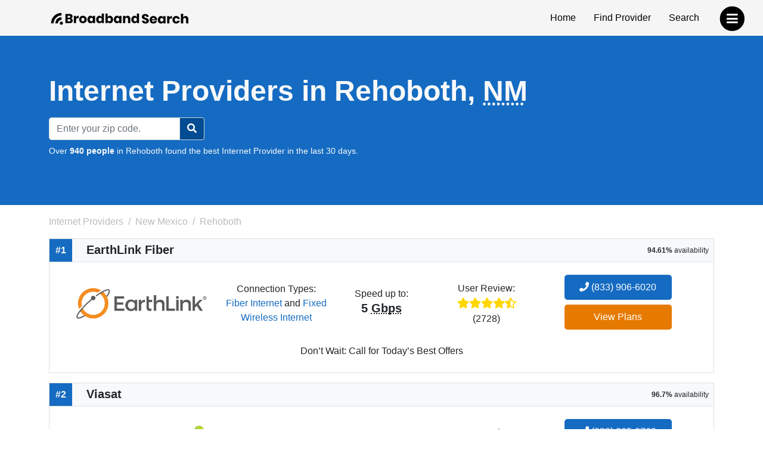

--- FILE ---
content_type: text/html; charset=utf-8
request_url: https://www.broadbandsearch.net/service/new-mexico/rehoboth
body_size: 10805
content:
<!DOCTYPE html><html lang="en"><head><meta charset="utf-8"/><meta name="viewport" content="width=device-width,initial-scale=1,initial-scale=1.0"/><meta http-equiv="x-ua-compatible" content="IE=edge"/><meta name="robots" content="noarchive"/><meta name="trustpilot-one-time-domain-verification-id" content="ejnGLvpDlDsn5AY4FqhRUoVG8OC28AL08ueBrnND"/><script>window.dataLayer = window.dataLayer || [];</script><script>(function(w,d,s,l,i){w[l]=w[l]||[];w[l].push({'gtm.start': new Date().getTime(),event:'gtm.js'});var f=d.getElementsByTagName(s)[0],
j=d.createElement(s),dl=l!='dataLayer'?'&l='+l:'';j.async=true;j.src=
'https://www.googletagmanager.com/gtm.js?id='+i+dl;f.parentNode.insertBefore(j,f);
})(window,document,'script','dataLayer','GTM-WQDNNDH');
</script><title>Top Internet Providers in Rehoboth, NM | BroadbandSearch.net</title><link rel="canonical" href="https://www.broadbandsearch.net/service/new-mexico/rehoboth"/><meta name="description" content="Top Internet Providers in Rehoboth, NM: 1. EarthLink Fiber covers 94.61% | 2. Viasat covers 96.7% | 3. CenturyLink covers 18.2% | 4. HughesNet covers 98.7%. Find Your Right Connection Today!"/><meta name="keywords" content="Rehoboth New Mexico, internet, broadband, television"/><meta property="og:title" content="10 Best Internet Providers in Rehoboth, NM (for 2025)"/><meta property="og:description" content="Top Internet Providers in Rehoboth, NM: 1. EarthLink Fiber covers 94.61% | 2. Viasat covers 96.7% | 3. CenturyLink covers 18.2% | 4. HughesNet covers 98.7%. Find Your Right Connection Today!"/><meta property="og:image" content="https://cdn.broadbandsearch.net/img/header/logo.webp"/><meta property="og:url" content="https://www.broadbandsearch.net/service/new-mexico/rehoboth"/><meta property="og:site_name" content="BroadbandSearch.net"/><script src="//cdn.bc0a.com/autopilot/f00000000304031/autopilot_sdk.js"></script><link rel="apple-touch-icon" sizes="57x57" href="https://cdn.broadbandsearch.net/img/social/apple-icon-57x57.png"><link rel="apple-touch-icon" sizes="60x60" href="https://cdn.broadbandsearch.net/img/social/apple-icon-60x60.png"><link rel="apple-touch-icon" sizes="72x72" href="https://cdn.broadbandsearch.net/img/social/apple-icon-72x72.png"><link rel="apple-touch-icon" sizes="76x76" href="https://cdn.broadbandsearch.net/img/social/apple-icon-76x76.png"><link rel="apple-touch-icon" sizes="114x114" href="https://cdn.broadbandsearch.net/img/social/apple-icon-114x114.png"><link rel="apple-touch-icon" sizes="120x120" href="https://cdn.broadbandsearch.net/img/social/apple-icon-120x120.png"><link rel="apple-touch-icon" sizes="144x144" href="https://cdn.broadbandsearch.net/img/social/apple-icon-144x144.png"><link rel="apple-touch-icon" sizes="152x152" href="https://cdn.broadbandsearch.net/img/social/apple-icon-152x152.png"><link rel="apple-touch-icon" sizes="180x180" href="https://cdn.broadbandsearch.net/img/social/apple-icon-180x180.png"><link rel="icon" type="image/png" sizes="192x192" href="https://cdn.broadbandsearch.net/img/social/android-icon-192x192.png"><link rel="icon" type="image/png" sizes="32x32" href="https://cdn.broadbandsearch.net/img/social/favicon-32x32.png"><link rel="icon" type="image/png" sizes="96x96" href="https://cdn.broadbandsearch.net/img/social/favicon-96x96.png"><link rel="icon" type="image/png" sizes="16x16" href="https://cdn.broadbandsearch.net/img/social/favicon-16x16.png"><link rel="manifest" href="https://cdn.broadbandsearch.net/img/social/manifest.json"><meta name="msapplication-TileColor" content="#156bc1"><meta name="msapplication-TileImage" content="https://cdn.broadbandsearch.net/img/social/ms-icon-144x144.png"><meta name="theme-color" content="#156bc1"><link rel="publisher" href="https://plus.google.com/108185431490870175350"><link rel="shortcut icon" type="image/x-icon" href="/favicon.ico"><link rel="icon" type="image/x-icon" href="/favicon.ico"><script src="https://cdn.broadbandsearch.net/js/delayscripts.min.js" type="text/javascript"></script><link rel="stylesheet" type="text/css" href="https://cdn.broadbandsearch.net/css/app.min.css"/><style>.square-ribbon {
    height: 75px;
    left: -5px;
    overflow: hidden;
    position: absolute;
    text-align: right;
    top: -5px;
    width: 75px;
    z-index: 1;
}
.square-ribbon span {
    -webkit-transform: rotate(-45deg);
    background: #d43b3b;
    box-shadow: 0 3px 10px -5px rgb(0 0 0);
    color: #fff;
    display: block;
    font-size: 10px;
    font-weight: 700;
    left: -21px;
    line-height: 20px;
    position: absolute;
    text-align: center;
    text-shadow: 0 0 1px rgb(0 0 0);
    text-transform: uppercase;
    top: 19px;
    transform: rotate(-45deg);
    width: 100px;
}
.square-ribbon span::before {
    border: 3px solid #d43b3b;
    border-bottom-color: transparent;
    border-right-color: transparent;
    content: "";
    left: 0;
    position: absolute;
    top: 100%;
    z-index: -1;
}
.square-ribbon span::after {
    border: 3px solid #d43b3b;
    border-bottom-color: transparent;
    border-left-color: transparent;
    content: "";
    position: absolute;
    right: 0;
    top: 100%;
    z-index: -1;
}
ol.breadcrumb li a { color: #BBB; }
.breadcrumb-item.active { color: #BBB !important; }
.breadcrumb-item+.breadcrumb-item::before { color: #BBB !important; }
</style><link rel="preload" href="https://cdn.broadbandsearch.net/js/map.min.js" as="script"/></head><body><noscript><iframe src="https://www.googletagmanager.com/ns.html?id=GTM-WQDNNDH" height="0" width="0" style="display:none;visibility:hidden"></iframe><div class="container-fluid"><div class="row"><div class="col-sm-12"><div class="panel panel-danger"><div class="panel-heading"><p class="h3 panel-title">We have detected that JavaScript has been disabled.</p></div><div class="panel-body bg-danger text-light"><p>While we have taken every precaution to allow our site to run in every environment, it is <strong>highly recommended</strong> that you enable JavaScript for the best possible experience.</p></div></div></div></div></div></noscript><header id="top"><div class="container"><div class="row"><div class="col-12 col-sm-3"><a class="img" href="/" target="_top"><img class="img-responsive logo-img" src="https://cdn.broadbandsearch.net/img/header/logo.webp" alt="BroadbandSearch" onerror="this.src='https://cdn.broadbandsearch.net/img/default.png'" height="25" width="234"></a><a class="d-none" href="/" target="_top" aria-label="home">BroadbandSearch</a></div><div class="col-sm-9 d-none d-sm-block"><ul class="list-unstyled float-end"><li><a href="/">Home</a></li><li><a class="bs-tooltip" href="/provider" target="_top" title="Find an Internet Service Provider">Find Provider</a></li><li><a class="bs-tooltip" href="/search" target="_top" title="Search for an Internet Service Provider in your area">Search</a></li></ul></div></div></div></header><a class="navigation-button" href="#" aria-label="navbar-toggle"><span class="fa-stack fa-lg pull-right" style="margin-top: 10px;"><i class="fa fa-circle fa-stack-2x" style="color: #000"></i><i class="fa fa-bars fa-stack-1x fa-inverse" style="color: #FFF"></i></span></a><nav id="navigation"><div class="container-fluid"><div class="row"><div class="col-12"><span class="h3">BroadbandSearch</span><ul class="list-unstyled"><li><a href="/" target="_top">Home</a></li><li class="separator"><a href="/provider" target="_top">Find Provider</a></li><li><a href="/search" target="_top">Search by Zip Code</a></li><li><a href="/service" target="_top">Service Areas</a></li><li><a href="/sources" target="_top">Sources</a></li><li class="separator"></li><li><span class="fs-5" style="padding-left:20px;">Connection Types</span><hr class="my-2" style="max-width:175px;margin-left:20px;"></li><li><a href="/provider/fiber" target="_top">Fiber</a></li><li><a href="/provider/cable" target="_top">Cable</a></li><li><a href="/provider/satellite" target="_top">Satellite</a></li><li><a href="/provider/dsl" target="_top">DSL</a></li><li><a href="/provider/fixed-wireless" target="_top">Fixed Wireless</a></li></ul></div></div></div></nav><nav id="breadtop" aria-label="breadcrumb"></nav><form class="mb-3 py-5 bg-primary" method="get" action="/search" style="margin-top:-20px"><div class="container text-light py-3"><div class="row"><div class="col-9 col-sm-12"><h1 class="mb-3 display-5 fw-bold">Internet Providers in Rehoboth, <abbr title="New Mexico">NM</abbr></h1><meta itemprop="sameAs" content="http://en.wikipedia.org/wiki/Internet_access"><meta itemprop="name" content="internet access"></div><div class="d-flex d-sm-none col-3"><div class="btn btn-primary d-inline-block d-sm-none my-auto border-white rounded-circle" id="searchZIP"><i class="fa fa-search"></i></div></div><div class="col-12 col-sm-4 col-lg-3 d-none d-sm-block" id="searchInput"><div class="input-group"><input class="form-control" id="search" name="search" placeholder="Enter your zip code." maxlength="5"><button class="btn btn-primary searchButton d-sm-inline-block rounded-0 rounded-end" id="searchBtn" style="border-color: #ced4da"><i class="fa fa-search"></i></button></div></div></div><div class="row"><div class="col-lg-12"><p class="search-sub small mt-2">Over <strong>940 people</strong> in Rehoboth found the best Internet Provider in the last 30 days.</p></div></div></div></form><div class="container" id="search-results"><div class="row"><ol class="breadcrumb d-none d-sm-flex col-sm-9" itemscope itemtype="http://schema.org/BreadcrumbList" id="breadcrumb-list" style="padding-left:.75rem"><li class="breadcrumb-item bs-tooltip" itemscope itemprop="itemListElement" itemtype="http://schema.org/ListItem" title="Internet Providers"><a itemscope href="/" itemtype="http://schema.org/Thing" itemprop="item" id="breadcrumb-internet-providers"><span itemprop="name">Internet Providers</span><meta itemprop="url" content="/"></a><meta itemprop="position" content="1"></li><li class="breadcrumb-item bs-tooltip" itemscope itemprop="itemListElement" itemtype="http://schema.org/ListItem" title="New Mexico"><a itemscope href="/service/new-mexico" itemtype="http://schema.org/Thing" itemprop="item" id="breadcrumb-new-mexico"><span itemprop="name">New Mexico</span><meta itemprop="url" content="/service/new-mexico"></a><meta itemprop="position" content="2"></li><li class="breadcrumb-item active bs-tooltip" itemscope itemprop="itemListElement" itemtype="http://schema.org/ListItem" title="Rehoboth" aria-current="page"><span itemscope itemtype="http://schema.org/Thing" itemprop="item" id="breadcrumb-rehoboth"><span itemprop="name">Rehoboth</span><meta itemprop="url" content="/service/new-mexico/rehoboth"></span><meta itemprop="position" content="3"></li></ol></div><div class="row"><div class="col-md-12"><div class="card rounded-0 mb-3" itemprop="provider" itemscope="itemscope" itemtype="http://schema.org/LocalBusiness"><div itemprop="address" itemscope="itemscope" itemtype="http://schema.org/PostalAddress"><meta itemprop="/addressLocality" content="Rehoboth"/><meta itemprop="/addressRegion" content="New Mexico"/><meta itemprop="/telephone" content="(833) 906-6020"/></div><div class="card-title bg-light m-0 border-bottom" style="line-height:38px;"><span class="float-start text-center fs-6 fw-bold text-light" style="background-color: #156bc1;width:38px;">#1</span><h2 class="d-inline-block mx-4 fs-5 fw-bold" itemprop="name" style="vertical-align: bottom;">EarthLink Fiber</h2><span class="float-end mx-2" style="font-size: 12px;"><strong>94.61%</strong> availability</span></div><div class="card-body city-background text-center"><div class="container-fluid"><div class="row"><div class="col-sm-6 col-lg-3 m-auto" style="padding-right: 1.5rem;"><a class="bs-tooltip" href="/provider/earthlink?city=rehoboth&amp;state=new-mexico" title="Click to view all Internet plans for EarthLink Fiber."><img class="img-responsive mh-150" src="https://cdn.broadbandsearch.net/img/providers/earthlink.webp" width="285.5" height="150" alt="EarthLink Fiber logo" onerror="this.src='https://cdn.broadbandsearch.net/img/default.png'"/></a></div><div class="col-sm-6 col-lg-2 m-auto p-0"><p class="m-0">Connection Types:</p><a class="bs-tooltip w-75 no-hover" href="/provider/fiber" title="Click to view all Fiber Internet internet providers.">Fiber Internet</a> and <a class="bs-tooltip w-75 no-hover" href="/provider/fixed-wireless" title="Click to view all Fixed Wireless Internet internet providers.">Fixed Wireless Internet</a> </div><div class="col-sm-6 col-lg-2 m-auto p-0"><div style="line-height: 150%;">Speed up to:</div><p class="h5 fw-bold">5 <abbr title="Gigabits per second">Gbps</abbr></p></div><div class="col-sm-6 col-lg-2 m-auto p-0"><div style="line-height: 150%;">User Review:</div><div style="font-size: 18px"><span class="bs-tooltip" title="4.6 out of 5 stars"><i class="fa fa-star" aria-hidden="true" style="color: #FFD700"></i><i class="fa fa-star" aria-hidden="true" style="color: #FFD700"></i><i class="fa fa-star" aria-hidden="true" style="color: #FFD700"></i><i class="fa fa-star" aria-hidden="true" style="color: #FFD700"></i><i class="fa fa-star-half-alt" aria-hidden="true" style="color: #FFD700"></i></span><p class="m-0 small">(2728)</p></div></div><div class="col-sm-6 col-lg-3 m-auto"><meta itemprop="telephone" content="(833) 906-6020"/><div style="margin-top: 5px;"><a class="btn btn-block btn-primary fs-6 mb-2 no-hover btn-lg bs-tooltip" href="/phone/earthlink/sales?city=rehoboth&amp;state=new-mexico&amp;phone=" title="Click to call a EarthLink Fiber sales agent." style="min-width:75%;" onclick="dataLayer.push({&quot;event&quot;: &quot;phone_call&quot;, &quot;provider_name&quot;: &quot;EarthLink Fiber&quot;, &quot;provider_slug&quot;: &quot;earthlink&quot;, &quot;city&quot;: &quot;rehoboth&quot;, &quot;state&quot;: &quot;new-mexico&quot;, &quot;position&quot;: &quot;1&quot;, &quot;phone_number&quot;: &quot;(833) 906-6020&quot;, });" rel="nofollow"><i class="fa fa-phone"></i> (833) 906-6020</a></div><a class="btn btn-block btn-plans fs-6 mb-2 no-hover btn-lg bs-tooltip" href="https://earthlinkinternet.com/fiber/deals/" style="min-width:75%;" target="_blank" rel="nofollow noreferrer sponsored" onclick="dataLayer.push({&quot;event&quot;: &quot;provider_click&quot;, &quot;provider_name&quot;: &quot;EarthLink Fiber&quot;, &quot;provider_slug&quot;: &quot;earthlink&quot;, &quot;city&quot;: &quot;rehoboth&quot;, &quot;state&quot;: &quot;new-mexico&quot;, &quot;position&quot;: &quot;1&quot;});">View Plans</a></div></div></div><div class="col-sm-6 mx-auto mb-3"></div><div class="text-center m-2"><p class="m-0">Don’t Wait: Call for Today’s Best Offers</p></div></div></div></div></div><div class="row"><div class="col-md-12"><div class="card rounded-0 mb-3" itemprop="provider" itemscope="itemscope" itemtype="http://schema.org/LocalBusiness"><div itemprop="address" itemscope="itemscope" itemtype="http://schema.org/PostalAddress"><meta itemprop="/addressLocality" content="Rehoboth"/><meta itemprop="/addressRegion" content="New Mexico"/><meta itemprop="/telephone" content="(833) 805-0769"/></div><div class="card-title bg-light m-0 border-bottom" style="line-height:38px;"><span class="float-start text-center fs-6 fw-bold text-light" style="background-color: #156bc1;width:38px;">#2</span><h2 class="d-inline-block mx-4 fs-5 fw-bold" itemprop="name" style="vertical-align: bottom;">Viasat</h2><span class="float-end mx-2" style="font-size: 12px;"><strong>96.7%</strong> availability</span></div><div class="card-body city-background text-center"><div class="container-fluid"><div class="row"><div class="col-sm-6 col-lg-3 m-auto" style="padding-right: 1.5rem;"><a class="bs-tooltip" href="/provider/viasat?city=rehoboth&amp;state=new-mexico" title="Click to view all Internet plans for Viasat."><img class="img-responsive mh-150" src="https://cdn.broadbandsearch.net/img/providers/viasat.png" width="285.5" height="150" alt="Viasat logo" onerror="this.src='https://cdn.broadbandsearch.net/img/default.png'"/></a></div><div class="col-sm-6 col-lg-2 m-auto p-0"><p class="m-0">Connection Types:</p><a class="bs-tooltip w-75 no-hover" href="/provider/satellite" title="Click to view all Satellite Internet internet providers.">Satellite Internet</a> and <a class="bs-tooltip w-75 no-hover" href="/provider/phone" title="Click to view all Phone internet providers.">Phone</a> </div><div class="col-sm-6 col-lg-2 m-auto p-0"><div style="line-height: 150%;">Speed up to:</div><p class="h5 fw-bold">150 <abbr title="Megabits per second">Mbps</abbr></p></div><div class="col-sm-6 col-lg-2 m-auto p-0"><div style="line-height: 150%;">User Review:</div><div style="font-size: 18px"><span class="bs-tooltip" title="3.5 out of 5 stars"><i class="fa fa-star" aria-hidden="true" style="color: #FFD700"></i><i class="fa fa-star" aria-hidden="true" style="color: #FFD700"></i><i class="fa fa-star" aria-hidden="true" style="color: #FFD700"></i><i class="fa fa-star-half-alt" aria-hidden="true" style="color: #FFD700"></i><i class="far fa-star" aria-hidden="true" style="color: #CCCCCC"></i></span><p class="m-0 small">(2975)</p></div></div><div class="col-sm-6 col-lg-3 m-auto"><meta itemprop="telephone" content="(833) 805-0769"/><div style="margin-top: 5px;"><a class="btn btn-block btn-primary fs-6 mb-2 no-hover btn-lg bs-tooltip" href="/phone/viasat/sales?city=rehoboth&amp;state=new-mexico&amp;phone=" title="Click to call a Viasat sales agent." style="min-width:75%;" onclick="dataLayer.push({&quot;event&quot;: &quot;phone_call&quot;, &quot;provider_name&quot;: &quot;Viasat&quot;, &quot;provider_slug&quot;: &quot;viasat&quot;, &quot;city&quot;: &quot;rehoboth&quot;, &quot;state&quot;: &quot;new-mexico&quot;, &quot;position&quot;: &quot;2&quot;, &quot;phone_number&quot;: &quot;(833) 805-0769&quot;, });" rel="nofollow"><i class="fa fa-phone"></i> (833) 805-0769</a></div><a class="btn btn-block btn-plans fs-6 mb-2 no-hover btn-lg bs-tooltip" href="https://cart.viasatdeals.com/?address=&amp;address2=&amp;city=&amp;state=FL&amp;zip=&amp;igp=45017&amp;tel=1-855-563-3448&amp;utm_source=vast+bridges&amp;utm_medium=perf+mkt&amp;utm_campaign=vast+bridges+viasat+cart+bbs" style="min-width:75%;" target="_blank" rel="nofollow noreferrer sponsored" onclick="dataLayer.push({&quot;event&quot;: &quot;provider_click&quot;, &quot;provider_name&quot;: &quot;Viasat&quot;, &quot;provider_slug&quot;: &quot;viasat&quot;, &quot;city&quot;: &quot;rehoboth&quot;, &quot;state&quot;: &quot;new-mexico&quot;, &quot;position&quot;: &quot;2&quot;});">View Plans</a></div></div></div><div class="col-sm-6 mx-auto mb-3"></div></div></div></div></div><div class="row"><div class="col-md-12"><div class="card rounded-0 mb-3" itemprop="provider" itemscope="itemscope" itemtype="http://schema.org/LocalBusiness"><div itemprop="address" itemscope="itemscope" itemtype="http://schema.org/PostalAddress"><meta itemprop="/addressLocality" content="Rehoboth"/><meta itemprop="/addressRegion" content="New Mexico"/><meta itemprop="/telephone" content="(844) 643-2564"/></div><div class="card-title bg-light m-0 border-bottom" style="line-height:38px;"><span class="float-start text-center fs-6 fw-bold text-light" style="background-color: #156bc1;width:38px;">#3</span><h2 class="d-inline-block mx-4 fs-5 fw-bold" itemprop="name" style="vertical-align: bottom;">CenturyLink</h2><span class="float-end mx-2" style="font-size: 12px;"><strong>18.2%</strong> availability</span></div><div class="card-body city-background text-center"><div class="container-fluid"><div class="row"><div class="col-sm-6 col-lg-3 m-auto" style="padding-right: 1.5rem;"><a class="bs-tooltip" href="/provider/centurylink?city=rehoboth&amp;state=new-mexico" title="Click to view all Internet plans for CenturyLink."><img class="img-responsive mh-150" src="https://cdn.broadbandsearch.net/img/providers/centurylink.png" width="285.5" height="150" alt="CenturyLink logo" onerror="this.src='https://cdn.broadbandsearch.net/img/default.png'"/></a></div><div class="col-sm-6 col-lg-2 m-auto p-0"><p class="m-0">Connection Types:</p><a class="bs-tooltip w-75 no-hover" href="/provider/fiber" title="Click to view all Fiber Internet internet providers.">Fiber Internet</a>, <a class="bs-tooltip w-75 no-hover" href="/provider/dsl" title="Click to view all DSL Internet internet providers.">DSL Internet</a>, <a class="bs-tooltip w-75 no-hover" href="/provider/fixed-wireless" title="Click to view all Fixed Wireless Internet internet providers.">Fixed Wireless Internet</a>, <a class="bs-tooltip w-75 no-hover" href="/provider/television" title="Click to view all Television internet providers.">Television</a> and <a class="bs-tooltip w-75 no-hover" href="/provider/phone" title="Click to view all Phone internet providers.">Phone</a> </div><div class="col-sm-6 col-lg-2 m-auto p-0"><div style="line-height: 150%;">Speed up to:</div><p class="h5 fw-bold">1 <abbr title="Gigabits per second">Gbps</abbr></p></div><div class="col-sm-6 col-lg-2 m-auto p-0"><div style="line-height: 150%;">User Review:</div><div style="font-size: 18px"><span class="bs-tooltip" title="2.6 out of 5 stars"><i class="fa fa-star" aria-hidden="true" style="color: #FFD700"></i><i class="fa fa-star" aria-hidden="true" style="color: #FFD700"></i><i class="fa fa-star-half-alt" aria-hidden="true" style="color: #FFD700"></i><i class="far fa-star" aria-hidden="true" style="color: #CCCCCC"></i><i class="far fa-star" aria-hidden="true" style="color: #CCCCCC"></i></span><p class="m-0 small">(2639)</p></div></div><div class="col-sm-6 col-lg-3 m-auto"><meta itemprop="telephone" content="(844) 643-2564"/><div style="margin-top: 5px;"><a class="btn btn-block btn-primary fs-6 mb-2 no-hover btn-lg bs-tooltip" href="/phone/centurylink/sales?city=rehoboth&amp;state=new-mexico&amp;phone=" title="Click to call a CenturyLink sales agent." style="min-width:75%;" onclick="dataLayer.push({&quot;event&quot;: &quot;phone_call&quot;, &quot;provider_name&quot;: &quot;CenturyLink&quot;, &quot;provider_slug&quot;: &quot;centurylink&quot;, &quot;city&quot;: &quot;rehoboth&quot;, &quot;state&quot;: &quot;new-mexico&quot;, &quot;position&quot;: &quot;3&quot;, &quot;phone_number&quot;: &quot;(844) 643-2564&quot;, });" rel="nofollow"><i class="fa fa-phone"></i> (844) 643-2564</a></div><a class="btn btn-block btn-plans fs-6 mb-2 no-hover btn-lg bs-tooltip" href="https://fast.centurylink.com?igp=40269&amp;tel=1-833-376-1467" style="min-width:75%;" target="_blank" rel="nofollow noreferrer sponsored" onclick="dataLayer.push({&quot;event&quot;: &quot;provider_click&quot;, &quot;provider_name&quot;: &quot;CenturyLink&quot;, &quot;provider_slug&quot;: &quot;centurylink&quot;, &quot;city&quot;: &quot;rehoboth&quot;, &quot;state&quot;: &quot;new-mexico&quot;, &quot;position&quot;: &quot;3&quot;});">View Plans</a></div></div></div><div class="col-sm-6 mx-auto mb-3"></div><div class="text-center m-2"><p class="m-0">Unlimited, Uncomplicated, Unbundled</p></div></div></div></div></div><div class="row"><div class="col-md-12"><div class="card rounded-0 mb-3" itemprop="provider" itemscope="itemscope" itemtype="http://schema.org/LocalBusiness"><div itemprop="address" itemscope="itemscope" itemtype="http://schema.org/PostalAddress"><meta itemprop="/addressLocality" content="Rehoboth"/><meta itemprop="/addressRegion" content="New Mexico"/><meta itemprop="/telephone" content="(833) 644-2535"/></div><div class="card-title bg-light m-0 border-bottom" style="line-height:38px;"><span class="float-start text-center fs-6 fw-bold text-light" style="background-color: #156bc1;width:38px;">#4</span><h2 class="d-inline-block mx-4 fs-5 fw-bold" itemprop="name" style="vertical-align: bottom;">HughesNet</h2><span class="float-end mx-2" style="font-size: 12px;"><strong>98.7%</strong> availability</span></div><div class="card-body city-background text-center"><div class="container-fluid"><div class="row"><div class="col-sm-6 col-lg-3 m-auto" style="padding-right: 1.5rem;"><a class="bs-tooltip" href="/provider/hughesnet?city=rehoboth&amp;state=new-mexico" title="Click to view all Internet plans for HughesNet."><meta itemprop="image" content="https://cdn.broadbandsearch.net/img/providers/1492545003572hughesnet.png"><img class="img-responsive mh-150" loading="lazy" src="https://cdn.broadbandsearch.net/img/providers/1492545003572hughesnet.png" width="285.5" height="150" alt="HughesNet logo" id="hughesnet-logo" onerror="this.src='https://cdn.broadbandsearch.net/img/default.png'"></a></div><div class="col-sm-6 col-lg-2 m-auto p-0"><p class="m-0">Connection Types:</p><a class="bs-tooltip w-75 no-hover" href="/provider/satellite" title="Click to view all Satellite Internet internet providers.">Satellite Internet</a> and <a class="bs-tooltip w-75 no-hover" href="/provider/phone" title="Click to view all Phone internet providers.">Phone</a> </div><div class="col-sm-6 col-lg-2 m-auto p-0"><div style="line-height: 150%;">Speed up to:</div><p class="h5 fw-bold">100 <abbr title="Megabits per second">Mbps</abbr></p></div><div class="col-sm-6 col-lg-2 m-auto p-0"><div style="line-height: 150%;">User Review:</div><div style="font-size: 18px"><span class="bs-tooltip" title="3.9 out of 5 stars"><i class="fa fa-star" aria-hidden="true" style="color: #FFD700"></i><i class="fa fa-star" aria-hidden="true" style="color: #FFD700"></i><i class="fa fa-star" aria-hidden="true" style="color: #FFD700"></i><i class="fa fa-star" aria-hidden="true" style="color: #FFD700"></i><i class="far fa-star" aria-hidden="true" style="color: #CCCCCC"></i></span><p class="m-0 small">(2869)</p></div></div><div class="col-sm-6 col-lg-3 m-auto"><meta itemprop="telephone" content="(833) 644-2535"/><div style="margin-top: 5px;"><a class="btn btn-block btn-primary fs-6 mb-2 no-hover btn-lg bs-tooltip" href="/phone/hughesnet/sales?city=rehoboth&amp;state=new-mexico&amp;phone=" title="Click to call a HughesNet sales agent." style="min-width:75%;" onclick="dataLayer.push({&quot;event&quot;: &quot;phone_call&quot;, &quot;provider_name&quot;: &quot;HughesNet&quot;, &quot;provider_slug&quot;: &quot;hughesnet&quot;, &quot;city&quot;: &quot;rehoboth&quot;, &quot;state&quot;: &quot;new-mexico&quot;, &quot;position&quot;: &quot;4&quot;, &quot;phone_number&quot;: &quot;(833) 644-2535&quot;, });" rel="nofollow"><i class="fa fa-phone"></i> (833) 644-2535</a></div><a class="btn btn-block btn-plans fs-6 mb-2 no-hover btn-lg bs-tooltip" href="https://www.myfinance.com/reporting/32357763/?mf_utm_campaign=chameleon-broadbandsearch-hughesnet-dl" style="min-width:75%;" target="_blank" rel="nofollow noreferrer sponsored" onclick="dataLayer.push({&quot;event&quot;: &quot;provider_click&quot;, &quot;provider_name&quot;: &quot;HughesNet&quot;, &quot;provider_slug&quot;: &quot;hughesnet&quot;, &quot;city&quot;: &quot;rehoboth&quot;, &quot;state&quot;: &quot;new-mexico&quot;, &quot;position&quot;: &quot;4&quot;});">View Plans</a></div></div></div><div class="col-sm-6 mx-auto mb-3"><div class="row mb-3"><div class="col-sm-12 m-auto"><div class="accordion-flush" id="hughesnet-disclaimer"><div class="accordion-item bg-transparent"><div class="accordion-header" id="hughesnet-faq1"><btn class="accordion-button collapsed p-0 bg-transparent" type="button" data-bs-toggle="collapse" data-bs-target="#hughesnet-faq1-body1" aria-controls="#hughesnet-faq1-body1"><span class="w-75 text-center small m-auto">*per month w/ ACH enrollment & 24-month commitment.&nbsp;</span><span class="small text-primary">(full text)</span></btn></div><div class="accordion-collapse collapse" id="hughesnet-faq1-body1" data-bs-parent="#hughesnet-disclaimer" aria-labelledby="hughesnet-faq1"><div class="accordion-body p-0"><p class="small m-0">*24-month commitment and early service termination fees apply. Monthly Fee reflects the applied $5 savings for ACH enrollment. Offer may vary by geographic area.</p></div></div></div></div></div></div></div><div class="text-center m-2"><p class="m-0">Unlimited Data – With no hard data limits, if you use the data in your plan, speeds will reduce.</p></div></div></div></div></div><div class="row"><div class="col-sm-12"><h2 style="margin-top: 50px; margin-bottom: 50px;">Television Only Providers in Rehoboth, <abbr title="New Mexico">NM</abbr></h2></div></div><div class="row"><div class="col-md-12"><div class="card rounded-0 mb-3 lh-sm"><h3 class="card-title bg-light m-0 border-bottom"><span class="float-start text-center fs-6 fw-bold text-light" style="background-color: #156bc1;width:38px;line-height:38px;">#1</span><span class="mx-4 fs-5 fw-bold" style="line-height:38px;">Dish Network</span></h3><div class="card-body city-background"><div class="container-fluid"><div class="row"><div class="col-sm-3 m-auto"><a class="bs-tooltip" href="/provider/dish-network?city=rehoboth&amp;state=new-mexico" title="Click to view all Television plans for Dish Network."><meta itemprop="image" content="https://cdn.broadbandsearch.net/img/providers/dish-network.svg"><img class="img-responsive" loading="lazy" src="https://cdn.broadbandsearch.net/img/providers/dish-network.svg" width="285.5" height="150" alt="Dish Network logo" id="dish-network-logo" onerror="this.src='https://cdn.broadbandsearch.net/img/default.png'"></a></div><div class="col-sm-6 m-auto"><p class="fw-bold mt-3">Dish Network</p><p>DISH Network is ranked #1 in customer satisfaction by J.D. Power</p><p>Dish Network provides <a href="/provider/television" class="badge rounded-pill bg-primary text-light no-hover bs-tooltip" title="Click to view all Television providers.">Television</a> in Rehoboth, <abbr title="New Mexico">NM</abbr></p><ul class="fa-ul"><li><i class="fa-li fas fa-tv text-primary"></i> DISH is ranked #1 in Customer Satisfaction by J.D. Power for the third year in a row.</li><li><i class="fa-li fas fa-tv text-primary"></i> 2-Year TV Price Guarantee.</li><li><i class="fa-li fas fa-tv text-primary"></i> Free Google Voice Remote and Smart DVR Included.</li><li><i class="fa-li fas fa-tv text-primary"></i> Record up to 16 shows at once.</li><li><i class="fa-li fas fa-tv text-primary"></i> 80,000 On Demand Titles.</li><li><i class="fa-li fas fa-tv text-primary"></i> FREE Standard Professional Installation from a trusted, local expert.</li></ul></div><div class="col-sm-3 m-auto text-center"><div class="fs-5">Dish Network television pricing starting at:</div><div class="text-danger fs-3 fw-bold">$64.99</div><div><a class="btn btn-block btn-lg btn-primary mb-2 no-hover w-75 bs-tooltip" href="/phone/dish-network/sales?city=rehoboth&amp;state=new-mexico&amp;phone=" title="Click to call a Dish Network sales agent." rel="nofollow"><i class="fa fa-phone"></i> (844) 892-3822</a></div></div></div></div></div></div></div></div><div class="row"><div class="col-md-12"><div class="card rounded-0 mb-3 lh-sm"><h3 class="card-title bg-light m-0 border-bottom"><span class="float-start text-center fs-6 fw-bold text-light" style="background-color: #156bc1;width:38px;line-height:38px;">#2</span><span class="mx-4 fs-5 fw-bold" style="line-height:38px;">DIRECTV</span></h3><div class="card-body city-background"><div class="container-fluid"><div class="row"><div class="col-sm-3 m-auto"><a class="bs-tooltip" href="/provider/directv?city=rehoboth&amp;state=new-mexico" title="Click to view all Television plans for DIRECTV."><meta itemprop="image" content="https://cdn.broadbandsearch.net/img/providers/1464719247868directv.png"><img class="img-responsive" loading="lazy" src="https://cdn.broadbandsearch.net/img/providers/1464719247868directv.png" width="285.5" height="150" alt="DIRECTV logo" id="directv-logo" onerror="this.src='https://cdn.broadbandsearch.net/img/default.png'"></a></div><div class="col-sm-6 m-auto"><p class="fw-bold mt-3">DIRECTV</p><p>DIRECTV has been rated #1 in customer satisfaction over cable for 17 years running.</p><p>DIRECTV provides <a href="/provider/television" class="badge rounded-pill bg-primary text-light no-hover bs-tooltip" title="Click to view all Television providers.">Television</a> in Rehoboth, <abbr title="New Mexico">NM</abbr></p><ul class="fa-ul"><li><i class="fa-li fas fa-tv text-primary"></i> Best entertainement options for any sports fan over Cable TV, including NFL Sunday Ticket!</li><li><i class="fa-li fas fa-tv text-primary"></i> Includes local channels</li><li><i class="fa-li fas fa-tv text-primary"></i> HBO, Showtime, Starz, Cinemax free for first 3 months</li><li><i class="fa-li fas fa-tv text-primary"></i> Free upgrade to Genie HD-DVR</li><li><i class="fa-li fas fa-tv text-primary"></i> Free professional installation in up to 4 rooms</li></ul></div><div class="col-sm-3 m-auto text-center"><div class="fs-5">DIRECTV television pricing starting at:</div><div class="text-danger fs-3 fw-bold">$64.99</div><div><a class="btn btn-block btn-lg btn-primary mb-2 no-hover w-75 bs-tooltip" href="/phone/directv/sales?city=rehoboth&amp;state=new-mexico&amp;phone=" title="Click to call a DIRECTV sales agent." rel="nofollow"><i class="fa fa-phone"></i> (833) 702-3102</a></div></div></div></div></div></div></div></div><div class="row"><div class="col-md-12"><hr></div></div><div class="row text-center"><div class="col-md-3 mb-3"><div class="card"><div class="card-body city-background"><div class="square-ribbon bs-tooltip" title="#1 Internet Provider in Rehoboth, NM"><span>#1</span></div><p><i class="fa fa-5x fa-trophy text-danger"></i></p><p><strong>Best Provider Overall</strong></p><p><a class="btn btn-primary w-75 text-light no-hover" href="https://earthlinkinternet.com/fiber/deals/" target="_blank" rel="nofollow noreferrer" onclick="dataLayer.push({&quot;event&quot;: &quot;provider_click&quot;, &quot;provider_name&quot;: &quot;EarthLink Fiber&quot;, &quot;provider_slug&quot;: &quot;earthlink&quot;, &quot;city&quot;: &quot;rehoboth&quot;, &quot;state&quot;: &quot;new-mexico&quot;, &quot;position&quot;: &quot;100&quot;});">EarthLink Fiber</a></p></div></div></div><div class="col-md-3 mb-3"><div class="card"><div class="card-body city-background"><p><i class="fa fa-5x fa-gamepad text-info"></i></p><p><strong>Best Provider for Gaming</strong></p><p><a class="btn btn-info w-75 text-light no-hover" href="https://earthlinkinternet.com/fiber/deals/" target="_blank" rel="nofollow noreferrer" onclick="dataLayer.push({&quot;event&quot;: &quot;provider_click&quot;, &quot;provider_name&quot;: &quot;EarthLink Fiber&quot;, &quot;provider_slug&quot;: &quot;earthlink&quot;, &quot;city&quot;: &quot;rehoboth&quot;, &quot;state&quot;: &quot;new-mexico&quot;, &quot;position&quot;: &quot;101&quot;});">EarthLink Fiber</a></p></div></div></div><div class="col-md-3 mb-3"><div class="card"><div class="card-body city-background"><p><i class="fa fa-5x fa-tv text-warning"></i></p><p><strong>Best Provider for Streaming</strong></p><p><a class="btn btn-warning w-75 text-light no-hover" href="https://earthlinkinternet.com/fiber/deals/" target="_blank" rel="nofollow noreferrer" onclick="dataLayer.push({&quot;event&quot;: &quot;provider_click&quot;, &quot;provider_name&quot;: &quot;EarthLink Fiber&quot;, &quot;provider_slug&quot;: &quot;earthlink&quot;, &quot;city&quot;: &quot;rehoboth&quot;, &quot;state&quot;: &quot;new-mexico&quot;, &quot;position&quot;: &quot;102&quot;});">EarthLink Fiber</a></p></div></div></div><div class="col-md-3 mb-3"><div class="card"><div class="card-body city-background"><p><i class="far fa-5x fa-map text-success"></i></p><p><strong>Best Provider for Availability</strong></p><p><a class="btn btn-warning w-75 text-light no-hover" href="https://www.hughesnet.com/?campaignid=291675&amp;mid_code=291675&amp;phone_number=833-875-1963&amp;utm_campaign=291675&amp;utm_medium=referral&amp;utm_source=partner&amp;partnerid=291675&amp;programcode=291675KEPCJ3&amp;site_url=www.hughesnet.com" target="_blank" rel="nofollow noreferrer" onclick="dataLayer.push({&quot;event&quot;: &quot;provider_click&quot;, &quot;provider_name&quot;: &quot;HughesNet&quot;, &quot;provider_slug&quot;: &quot;hughesnet&quot;, &quot;city&quot;: &quot;rehoboth&quot;, &quot;state&quot;: &quot;new-mexico&quot;, &quot;position&quot;: &quot;103&quot;});">HughesNet</a></p></div></div></div></div><div class="row my-3"><div class="col-md-12"><h2>Compare Rehoboth, NM Internet Providers Ranked by Fastest Speed</h2><div class="table-responsive mt-3 city-background" id="featured-snippet"><table class="table table-hover align-middle"><thead><tr><th></th><th class="d-none d-sm-table-cell"></th><th>Provider</th><th><nobr>Max <abbr title="Megabits per second">Mbps</abbr> Download</nobr></th><th>Type</th></tr></thead><tbody><tr><td><strong>1.</strong></td><td class="d-none d-sm-table-cell" style="width: 100px;"><a class="bs-image-max-50 bs-tooltip" href="https://earthlinkinternet.com/fiber/deals/" target="_blank" rel="nofollow" title="Click to view more information about EarthLink Fiber." onclick="dataLayer.push({&quot;event&quot;: &quot;provider_click&quot;, &quot;provider_name&quot;: &quot;EarthLink Fiber&quot;, &quot;provider_slug&quot;: &quot;earthlink&quot;, &quot;city&quot;: &quot;rehoboth&quot;, &quot;state&quot;: &quot;new-mexico&quot;, &quot;position&quot;: &quot;200&quot;});"><meta itemprop="logo" content="https://cdn.broadbandsearch.net/img/providers/earthlink.webp"><img class="img-responsive" loading="lazy" src="https://cdn.broadbandsearch.net/img/providers/earthlink.webp" width="500" height="200" alt="EarthLink Fiber logo" id="" onerror="this.src='https://cdn.broadbandsearch.net/img/default.png'"></a></td><td>EarthLink Fiber</td><td>5 <abbr title="Gigabits per second">Gbps</abbr></td><td><span>Fiber Internet</span> and <span>Fixed Wireless Internet</span></td></tr><tr><td><strong>2.</strong></td><td class="d-none d-sm-table-cell" style="width: 100px;"><a class="bs-image-max-50 bs-tooltip" href="https://cart.buycenturylink.com/InfinitySalesOnline/app/web/index.php/CenturyLink/default/entry?address=&amp;city=&amp;state=&amp;zip=&amp;igp=40269&amp;sid=&amp;gc=&amp;subid=&amp;xsell=1&amp;tel=1-833-376-1467&amp;utm_source=vast+bridges&amp;utm_medium=perf+mkt&amp;utm_campaign=centurylink+vast+cart" target="_blank" rel="nofollow" title="Click to view more information about CenturyLink." onclick="dataLayer.push({&quot;event&quot;: &quot;provider_click&quot;, &quot;provider_name&quot;: &quot;CenturyLink&quot;, &quot;provider_slug&quot;: &quot;centurylink&quot;, &quot;city&quot;: &quot;rehoboth&quot;, &quot;state&quot;: &quot;new-mexico&quot;, &quot;position&quot;: &quot;200&quot;});"><meta itemprop="logo" content="https://cdn.broadbandsearch.net/img/providers/centurylink.png"><img class="img-responsive" loading="lazy" src="https://cdn.broadbandsearch.net/img/providers/centurylink.png" width="500" height="200" alt="CenturyLink logo" id="" onerror="this.src='https://cdn.broadbandsearch.net/img/default.png'"></a></td><td>CenturyLink</td><td>1 <abbr title="Gigabits per second">Gbps</abbr></td><td><span>Fiber Internet</span>, <span>DSL Internet</span>, <span>Fixed Wireless Internet</span>, <span>Television</span> and <span>Phone</span></td></tr><tr><td><strong>3.</strong></td><td class="d-none d-sm-table-cell" style="width: 100px;"><a class="bs-image-max-50 bs-tooltip" href="https://cart.viasatdeals.com/?address=&amp;address2=&amp;city=&amp;state=FL&amp;zip=&amp;igp=45017&amp;tel=1-855-563-3448&amp;utm_source=vast+bridges&amp;utm_medium=perf+mkt&amp;utm_campaign=vast+bridges+viasat+cart+bbs" target="_blank" rel="nofollow" title="Click to view more information about Viasat." onclick="dataLayer.push({&quot;event&quot;: &quot;provider_click&quot;, &quot;provider_name&quot;: &quot;Viasat&quot;, &quot;provider_slug&quot;: &quot;viasat&quot;, &quot;city&quot;: &quot;rehoboth&quot;, &quot;state&quot;: &quot;new-mexico&quot;, &quot;position&quot;: &quot;200&quot;});"><meta itemprop="logo" content="https://cdn.broadbandsearch.net/img/providers/viasat.png"><img class="img-responsive" loading="lazy" src="https://cdn.broadbandsearch.net/img/providers/viasat.png" width="500" height="200" alt="Viasat logo" id="" onerror="this.src='https://cdn.broadbandsearch.net/img/default.png'"></a></td><td>Viasat</td><td>150 <abbr title="Megabits per second">Mbps</abbr></td><td><span>Satellite Internet</span> and <span>Phone</span></td></tr><tr><td><strong>4.</strong></td><td class="d-none d-sm-table-cell" style="width: 100px;"><a class="bs-image-max-50 bs-tooltip" href="https://www.myfinance.com/reporting/32357763/?mf_utm_campaign=chameleon-broadbandsearch-hughesnet-dl" target="_blank" rel="nofollow" title="Click to view more information about HughesNet." onclick="dataLayer.push({&quot;event&quot;: &quot;provider_click&quot;, &quot;provider_name&quot;: &quot;HughesNet&quot;, &quot;provider_slug&quot;: &quot;hughesnet&quot;, &quot;city&quot;: &quot;rehoboth&quot;, &quot;state&quot;: &quot;new-mexico&quot;, &quot;position&quot;: &quot;200&quot;});"><meta itemprop="logo" content="https://cdn.broadbandsearch.net/img/providers/1492545003572hughesnet.png"><img class="img-responsive" loading="lazy" src="https://cdn.broadbandsearch.net/img/providers/1492545003572hughesnet.png" width="500" height="200" alt="HughesNet logo" id="" onerror="this.src='https://cdn.broadbandsearch.net/img/default.png'"></a></td><td>HughesNet</td><td>100 <abbr title="Megabits per second">Mbps</abbr></td><td><span>Satellite Internet</span> and <span>Phone</span></td></tr></tbody></table></div></div></div><div class="row"><div class="col-md-12"><hr></div></div><div class="row"><div class="col-md-12 text-center"><p style="margin-bottom: 30px;">Use the below tables to compare high-speed internet service providers with internet speeds as well as data caps in Rehoboth, New Mexico</p></div></div><div class="row"><div class="col-md-6"><p><strong>Your Best Internet Service Option By Usage</strong></p><ul><li>Best Provider for Overall Usage - <a href="https://earthlinkinternet.com/fiber/deals/", target="_blank", rel="nofollow", title="Click to view more information about EarthLink Fiber.", onclick='dataLayer.push({"event": "provider_click", "provider_name": "EarthLink Fiber", "provider_slug": "earthlink", "city": "rehoboth", "state": "new-mexico", "position": "300"});'>EarthLink Fiber</a></li><li>Best Provider for Fast Speeds - <a href="https://earthlinkinternet.com/fiber/deals/", target="_blank", rel="nofollow", title="Click to view more information about EarthLink Fiber.", onclick='dataLayer.push({"event": "provider_click", "provider_name": "EarthLink Fiber", "provider_slug": "earthlink", "city": "rehoboth", "state": "new-mexico", "position": "301"});'>EarthLink Fiber</a></li><li>Best Provider for Gaming - <a href="https://earthlinkinternet.com/fiber/deals/", target="_blank", rel="nofollow", title="Click to view more information about EarthLink Fiber.", onclick='dataLayer.push({"event": "provider_click", "provider_name": "EarthLink Fiber", "provider_slug": "earthlink", "city": "rehoboth", "state": "new-mexico", "position": "302"});'>EarthLink Fiber</a></li><li>Best Provider for Streaming - <a href="https://earthlinkinternet.com/fiber/deals/", target="_blank", rel="nofollow", title="Click to view more information about EarthLink Fiber.", onclick='dataLayer.push({"event": "provider_click", "provider_name": "EarthLink Fiber", "provider_slug": "earthlink", "city": "rehoboth", "state": "new-mexico", "position": "303"});'>EarthLink Fiber</a></li><li>Best Provider for Availability - <a href="https://www.hughesnet.com/?campaignid=291675&mid_code=291675&phone_number=833-875-1963&utm_campaign=291675&utm_medium=referral&utm_source=partner&partnerid=291675&programcode=291675KEPCJ3&site_url=www.hughesnet.com", target="_blank", rel="nofollow", title="Click to view more information about HughesNet.", onclick='dataLayer.push({"event": "provider_click", "provider_name": "HughesNet", "provider_slug": "hughesnet", "city": "rehoboth", "state": "new-mexico", "position": "304"});'>HughesNet</a></li></ul><p><strong>Fastest Internet Speeds in Rehoboth, New Mexico</strong><ul><li><a href="https://earthlinkinternet.com/fiber/deals/", target="_blank", rel="nofollow", title="Click to view more information about EarthLink Fiber.", onclick='dataLayer.push({"event": "provider_click", "provider_name": "EarthLink Fiber", "provider_slug": "earthlink", "city": "rehoboth", "state": "new-mexico", "position": "305"});'>EarthLink Fiber</a> - 5 <abbr title="Gigabits per second">Gbps</abbr><strong class="text-danger" style="margin-left: 7px;">** Fast Download **</strong></li><li><a href="https://cart.buycenturylink.com/InfinitySalesOnline/app/web/index.php/CenturyLink/default/entry?address=&city=&state=&zip=&igp=40269&sid=&gc=&subid=&xsell=1&tel=1-833-376-1467&utm_source=vast+bridges&utm_medium=perf+mkt&utm_campaign=centurylink+vast+cart", target="_blank", rel="nofollow", title="Click to view more information about CenturyLink.", onclick='dataLayer.push({"event": "provider_click", "provider_name": "CenturyLink", "provider_slug": "centurylink", "city": "rehoboth", "state": "new-mexico", "position": "305"});'>CenturyLink</a> - 1 <abbr title="Gigabits per second">Gbps</abbr></li><li><a href="https://cart.viasatdeals.com/?address=&address2=&city=&state=FL&zip=&igp=45017&tel=1-855-563-3448&utm_source=vast+bridges&utm_medium=perf+mkt&utm_campaign=vast+bridges+viasat+cart+bbs", target="_blank", rel="nofollow", title="Click to view more information about Viasat.", onclick='dataLayer.push({"event": "provider_click", "provider_name": "Viasat", "provider_slug": "viasat", "city": "rehoboth", "state": "new-mexico", "position": "305"});'>Viasat</a> - 150 <abbr title="Megabits per second">Mbps</abbr></li></ul></p></div><div class="col-md-6"><p><strong>Widest Coverage Providers in Rehoboth, New Mexico</strong><ul><li><a href="https://www.hughesnet.com/?campaignid=291675&mid_code=291675&phone_number=833-875-1963&utm_campaign=291675&utm_medium=referral&utm_source=partner&partnerid=291675&programcode=291675KEPCJ3&site_url=www.hughesnet.com", target="_blank", rel="nofollow", title="Click to view more information about HughesNet.", onclick='dataLayer.push({"event": "provider_click", "provider_name": "HughesNet", "provider_slug": "hughesnet", "city": "rehoboth", "state": "new-mexico", "position": "306"});'>HughesNet</a> - 98.7%</li><li><a href="https://cart.viasatdeals.com/?address=&address2=&city=&state=FL&zip=&igp=45017&tel=1-855-563-3448&utm_source=vast+bridges&utm_medium=perf+mkt&utm_campaign=vast+bridges+viasat+cart+bbs", target="_blank", rel="nofollow", title="Click to view more information about Viasat.", onclick='dataLayer.push({"event": "provider_click", "provider_name": "Viasat", "provider_slug": "viasat", "city": "rehoboth", "state": "new-mexico", "position": "306"});'>Viasat</a> - 96.7%</li><li><a href="https://earthlinkinternet.com/fiber/deals/", target="_blank", rel="nofollow", title="Click to view more information about EarthLink Fiber.", onclick='dataLayer.push({"event": "provider_click", "provider_name": "EarthLink Fiber", "provider_slug": "earthlink", "city": "rehoboth", "state": "new-mexico", "position": "306"});'>EarthLink Fiber</a> - 94.61%</li></ul></p></div></div><div class="row mt-3"><div class="col-md-12"><p class="h3 fw-bold">Below is a list of the Fiber Internet options in Rehoboth, New Mexico with up to Gigabit connections. Search Fiber-optic internet plans and internet packages.</p></div></div><div class="row"><div class="col-md-12"><ol><li><strong>EarthLink Fiber</strong> - 5 <abbr title="Gigabits per second">Gbps</abbr> - <span>Fiber Internet</span> and <span>Fixed Wireless Internet</span></li><li><strong>CenturyLink</strong> - 1 <abbr title="Gigabits per second">Gbps</abbr> - <span>Fiber Internet</span>, <span>DSL Internet</span>, <span>Fixed Wireless Internet</span>, <span>Television</span> and <span>Phone</span></li></ol></div></div><div class="row mt-3"><div class="col-md-12"><p class="h3 fw-bold">Here are the internet providers that have the best availability in Rehoboth, New Mexico, ranked by quality of service and fast speeds.</p></div></div><div class="row"><div class="col-md-12"><ol><li><strong>EarthLink Fiber</strong> - 
5 <abbr title="Gigabits per second">Gbps</abbr> - <span>Fiber Internet</span> and <span>Fixed Wireless Internet</span></li><li><strong>HughesNet</strong> - 
100 <abbr title="Megabits per second">Mbps</abbr> - <span>Satellite Internet</span> and <span>Phone</span></li><li><strong>Viasat</strong> - 
150 <abbr title="Megabits per second">Mbps</abbr> - <span>Satellite Internet</span> and <span>Phone</span></li><li><strong>CenturyLink</strong> - 
1 <abbr title="Gigabits per second">Gbps</abbr> - <span>Fiber Internet</span>, <span>DSL Internet</span>, <span>Fixed Wireless Internet</span>, <span>Television</span> and <span>Phone</span></li></ol></div></div><div class="row mt-5" style="margin-bottom: 20px"><div class="col-md-12"><p class="h3 fw-bold text-center">Frequently Asked Questions about Rehoboth, <abbr title="New Mexico">NM</abbr></p></div></div><div class="row mt-4 mb-5" itemscope itemtype="https://schema.org/FAQPage" style="margin-bottom: 20px"><div class="col-md-12" itemscope="itemscope" itemprop="mainEntity" itemtype="http://schema.org/Question"><strong itemprop="name">Which provider offers the best internet service in Rehoboth, <abbr title="New Mexico">NM</abbr>?</strong><div itemscope="itemscope" itemprop="acceptedAnswer" itemtype="http://schema.org/Answer"><p itemprop="text"><a href="https://earthlinkinternet.com/fiber/deals/" target="_blank" rel="nofollow" onclick='dataLayer.push({"event": "provider_click", "provider_name": "EarthLink Fiber", "provider_slug": "earthlink", "city": "rehoboth", "state": "new-mexico", "position": "600"});'>EarthLink Fiber</a> is the best internet provider in Rehoboth, <abbr title="New Mexico">NM</abbr>, with download speeds up to 5 <abbr title="Gigabits per second">Gbps</abbr> and pricing starting at $39.95.</p></div></div><div class="col-md-12" itemscope="itemscope" itemprop="mainEntity" itemtype="http://schema.org/Question"><strong itemprop="name">How many internet providers provide service in Rehoboth, <abbr title="New Mexico">NM</abbr>?</strong><div itemscope="itemscope" itemprop="acceptedAnswer" itemtype="http://schema.org/Answer"><p itemprop="text">There are currently 4 providers that offer internet service in Rehoboth, <abbr title="New Mexico">NM</abbr>.</p></div></div><div class="col-md-12" itemscope="itemscope" itemprop="mainEntity" itemtype="http://schema.org/Question"><strong itemprop="name">What providers offer internet service in Rehoboth, <abbr title="New Mexico">NM</abbr>.</strong><div itemscope="itemscope" itemprop="acceptedAnswer" itemtype="http://schema.org/Answer"><p itemprop="text"><a href="https://www.myfinance.com/reporting/32357763/?mf_utm_campaign=chameleon-broadbandsearch-hughesnet-dl" target="_blank" rel="nofollow" onclick="dataLayer.push({&quot;event&quot;: &quot;provider_click&quot;, &quot;provider_name&quot;: &quot;HughesNet&quot;, &quot;provider_slug&quot;: &quot;hughesnet&quot;, &quot;city&quot;: &quot;rehoboth&quot;, &quot;state&quot;: &quot;new-mexico&quot;, &quot;position&quot;: &quot;601&quot;});&quot;">HughesNet</a>, <a href="https://cart.viasatdeals.com/?address=&amp;address2=&amp;city=&amp;state=FL&amp;zip=&amp;igp=45017&amp;tel=1-855-563-3448&amp;utm_source=vast+bridges&amp;utm_medium=perf+mkt&amp;utm_campaign=vast+bridges+viasat+cart+bbs" target="_blank" rel="nofollow" onclick="dataLayer.push({&quot;event&quot;: &quot;provider_click&quot;, &quot;provider_name&quot;: &quot;Viasat&quot;, &quot;provider_slug&quot;: &quot;viasat&quot;, &quot;city&quot;: &quot;rehoboth&quot;, &quot;state&quot;: &quot;new-mexico&quot;, &quot;position&quot;: &quot;601&quot;});&quot;">Viasat</a>, <a href="https://earthlinkinternet.com/fiber/deals/" target="_blank" rel="nofollow" onclick="dataLayer.push({&quot;event&quot;: &quot;provider_click&quot;, &quot;provider_name&quot;: &quot;EarthLink Fiber&quot;, &quot;provider_slug&quot;: &quot;earthlink&quot;, &quot;city&quot;: &quot;rehoboth&quot;, &quot;state&quot;: &quot;new-mexico&quot;, &quot;position&quot;: &quot;601&quot;});&quot;">EarthLink Fiber</a> and <a href="https://cart.buycenturylink.com/InfinitySalesOnline/app/web/index.php/CenturyLink/default/entry?address=&amp;city=&amp;state=&amp;zip=&amp;igp=40269&amp;sid=&amp;gc=&amp;subid=&amp;xsell=1&amp;tel=1-833-376-1467&amp;utm_source=vast+bridges&amp;utm_medium=perf+mkt&amp;utm_campaign=centurylink+vast+cart" target="_blank" rel="nofollow" onclick="dataLayer.push({&quot;event&quot;: &quot;provider_click&quot;, &quot;provider_name&quot;: &quot;CenturyLink&quot;, &quot;provider_slug&quot;: &quot;centurylink&quot;, &quot;city&quot;: &quot;rehoboth&quot;, &quot;state&quot;: &quot;new-mexico&quot;, &quot;position&quot;: &quot;601&quot;});&quot;">CenturyLink</a> offer internet service in Rehoboth, <abbr title="New Mexico">NM</abbr>.</p></div></div><div class="col-md-12" itemscope="itemscope" itemprop="mainEntity" itemtype="http://schema.org/Question"><strong itemprop="name">What is the cheapest internet provider in Rehoboth, <abbr title="New Mexico">NM</abbr>?</strong><div itemscope="itemscope" itemprop="acceptedAnswer" itemtype="http://schema.org/Answer"><p itemprop="text"><a href="https://earthlinkinternet.com/fiber/deals/" target="_blank" rel="nofollow" onclick='dataLayer.push({"event": "provider_click", "provider_name": "EarthLink Fiber", "provider_slug": "earthlink", "city": "rehoboth", "state": "new-mexico", "position": "602"});'>EarthLink Fiber</a> is the cheapest internet provider in Rehoboth, <abbr title="New Mexico">NM</abbr>, with pricing starting at $39.95.</p></div></div><div class="col-md-12" itemscope="itemscope" itemprop="mainEntity" itemtype="http://schema.org/Question"><strong itemprop="name">What provider has the fastest speeds in Rehoboth, <abbr title="New Mexico">NM</abbr>?</strong><div itemscope="itemscope" itemprop="acceptedAnswer" itemtype="http://schema.org/Answer"><p itemprop="text"><a href="https://earthlinkinternet.com/fiber/deals/" target="_blank" rel="nofollow" onclick='dataLayer.push({"event": "provider_click", "provider_name": "EarthLink Fiber", "provider_slug": "earthlink", "city": "rehoboth", "state": "new-mexico", "position": "603"});'>EarthLink Fiber</a> is the fastest internet provider in Rehoboth, <abbr title="New Mexico">NM</abbr>, with maximum speeds reaching 5 <abbr title="Gigabits per second">Gbps</abbr>.</p></div></div></div><div class="row"><div class="col-md-12"><h2>Compare Internet Providers in Rehoboth, New Mexico by Coverage Area</h2></div></div><div class="table-responsive mt-3 city-background"><table class="table table-hover align-middle"><thead><tr><th></th><th class="d-none d-sm-table-cell"></th><th>Provider</th><th><nobr>Max Download</nobr></th><th><nobr>Max Upload</nobr></th><th>Internet Connection</th><th>Coverage</th></tr></thead><tbody><tr class="align-middle"><td><strong>1.</strong></td><td class="d-none d-sm-table-cell" style="width: 100px;"><a class="bs-image-max-50 bs-tooltip" href="https://www.myfinance.com/reporting/32357763/?mf_utm_campaign=chameleon-broadbandsearch-hughesnet-dl" target="_blank" rel="nofollow" title="Click to view more information about HughesNet." onclick="dataLayer.push({&quot;event&quot;: &quot;provider_click&quot;, &quot;provider_name&quot;: &quot;HughesNet&quot;, &quot;provider_slug&quot;: &quot;hughesnet&quot;, &quot;city&quot;: &quot;rehoboth&quot;, &quot;state&quot;: &quot;new-mexico&quot;, &quot;position&quot;: &quot;500&quot;});"><meta itemprop="logo" content="https://cdn.broadbandsearch.net/img/providers/1492545003572hughesnet.png"><img class="img-responsive" loading="lazy" src="https://cdn.broadbandsearch.net/img/providers/1492545003572hughesnet.png" width="500" height="200" alt="HughesNet logo" id="" onerror="this.src='https://cdn.broadbandsearch.net/img/default.png'"></a></td><td><span>HughesNet</span><a class="bs-tooltip d-block" style="font-size: 12px;" href="https://www.myfinance.com/reporting/32357763/?mf_utm_campaign=chameleon-broadbandsearch-hughesnet-dl" target="_blank" rel="nofollow" title="Click to view all internet plans for HughesNet." onclick="dataLayer.push({&quot;event&quot;: &quot;provider_click&quot;, &quot;provider_name&quot;: &quot;HughesNet&quot;, &quot;provider_slug&quot;: &quot;hughesnet&quot;, &quot;city&quot;: &quot;rehoboth&quot;, &quot;state&quot;: &quot;new-mexico&quot;, &quot;position&quot;: &quot;501&quot;});">View Plans</a></td><td>100 <abbr title="Megabits per second">Mbps</abbr></td><td>5 <abbr title="Megabits per second">Mbps</abbr></td><td class="overflow-auto" style="max-width: 400px;"><span>Satellite Internet</span> and <span>Phone</span></td><td><span class="bs-tooltip" title="HughesNet covers 98.70% of Rehoboth, NM.">98.70%</span></td></tr><tr class="align-middle"><td><strong>2.</strong></td><td class="d-none d-sm-table-cell" style="width: 100px;"><a class="bs-image-max-50 bs-tooltip" href="https://cart.viasatdeals.com/?address=&amp;address2=&amp;city=&amp;state=FL&amp;zip=&amp;igp=45017&amp;tel=1-855-563-3448&amp;utm_source=vast+bridges&amp;utm_medium=perf+mkt&amp;utm_campaign=vast+bridges+viasat+cart+bbs" target="_blank" rel="nofollow" title="Click to view more information about Viasat." onclick="dataLayer.push({&quot;event&quot;: &quot;provider_click&quot;, &quot;provider_name&quot;: &quot;Viasat&quot;, &quot;provider_slug&quot;: &quot;viasat&quot;, &quot;city&quot;: &quot;rehoboth&quot;, &quot;state&quot;: &quot;new-mexico&quot;, &quot;position&quot;: &quot;500&quot;});"><meta itemprop="logo" content="https://cdn.broadbandsearch.net/img/providers/viasat.png"><img class="img-responsive" loading="lazy" src="https://cdn.broadbandsearch.net/img/providers/viasat.png" width="500" height="200" alt="Viasat logo" id="" onerror="this.src='https://cdn.broadbandsearch.net/img/default.png'"></a></td><td><span>Viasat</span><a class="bs-tooltip d-block" style="font-size: 12px;" href="https://cart.viasatdeals.com/?address=&amp;address2=&amp;city=&amp;state=FL&amp;zip=&amp;igp=45017&amp;tel=1-855-563-3448&amp;utm_source=vast+bridges&amp;utm_medium=perf+mkt&amp;utm_campaign=vast+bridges+viasat+cart+bbs" target="_blank" rel="nofollow" title="Click to view all internet plans for Viasat." onclick="dataLayer.push({&quot;event&quot;: &quot;provider_click&quot;, &quot;provider_name&quot;: &quot;Viasat&quot;, &quot;provider_slug&quot;: &quot;viasat&quot;, &quot;city&quot;: &quot;rehoboth&quot;, &quot;state&quot;: &quot;new-mexico&quot;, &quot;position&quot;: &quot;501&quot;});">View Plans</a></td><td>150 <abbr title="Megabits per second">Mbps</abbr></td><td>~</td><td class="overflow-auto" style="max-width: 400px;"><span>Satellite Internet</span> and <span>Phone</span></td><td><span class="bs-tooltip" title="Viasat covers 96.70% of Rehoboth, NM.">96.70%</span></td></tr><tr class="align-middle"><td><strong>3.</strong></td><td class="d-none d-sm-table-cell" style="width: 100px;"><a class="bs-image-max-50 bs-tooltip" href="https://earthlinkinternet.com/fiber/deals/" target="_blank" rel="nofollow" title="Click to view more information about EarthLink Fiber." onclick="dataLayer.push({&quot;event&quot;: &quot;provider_click&quot;, &quot;provider_name&quot;: &quot;EarthLink Fiber&quot;, &quot;provider_slug&quot;: &quot;earthlink&quot;, &quot;city&quot;: &quot;rehoboth&quot;, &quot;state&quot;: &quot;new-mexico&quot;, &quot;position&quot;: &quot;500&quot;});"><meta itemprop="logo" content="https://cdn.broadbandsearch.net/img/providers/earthlink.webp"><img class="img-responsive" loading="lazy" src="https://cdn.broadbandsearch.net/img/providers/earthlink.webp" width="500" height="200" alt="EarthLink Fiber logo" id="" onerror="this.src='https://cdn.broadbandsearch.net/img/default.png'"></a></td><td><span>EarthLink Fiber</span><a class="bs-tooltip d-block" style="font-size: 12px;" href="https://earthlinkinternet.com/fiber/deals/" target="_blank" rel="nofollow" title="Click to view all internet plans for EarthLink Fiber." onclick="dataLayer.push({&quot;event&quot;: &quot;provider_click&quot;, &quot;provider_name&quot;: &quot;EarthLink Fiber&quot;, &quot;provider_slug&quot;: &quot;earthlink&quot;, &quot;city&quot;: &quot;rehoboth&quot;, &quot;state&quot;: &quot;new-mexico&quot;, &quot;position&quot;: &quot;501&quot;});">View Plans</a></td><td>5 <abbr title="Gigabits per second">Gbps</abbr></td><td>1 <abbr title="Gigabits per second">Gbps</abbr></td><td class="overflow-auto" style="max-width: 400px;"><span>Fiber Internet</span> and <span>Fixed Wireless Internet</span></td><td><span class="bs-tooltip" title="EarthLink Fiber covers 94.61% of Rehoboth, NM.">94.61%</span></td></tr><tr class="align-middle"><td><strong>4.</strong></td><td class="d-none d-sm-table-cell" style="width: 100px;"><a class="bs-image-max-50 bs-tooltip" href="https://cart.buycenturylink.com/InfinitySalesOnline/app/web/index.php/CenturyLink/default/entry?address=&amp;city=&amp;state=&amp;zip=&amp;igp=40269&amp;sid=&amp;gc=&amp;subid=&amp;xsell=1&amp;tel=1-833-376-1467&amp;utm_source=vast+bridges&amp;utm_medium=perf+mkt&amp;utm_campaign=centurylink+vast+cart" target="_blank" rel="nofollow" title="Click to view more information about CenturyLink." onclick="dataLayer.push({&quot;event&quot;: &quot;provider_click&quot;, &quot;provider_name&quot;: &quot;CenturyLink&quot;, &quot;provider_slug&quot;: &quot;centurylink&quot;, &quot;city&quot;: &quot;rehoboth&quot;, &quot;state&quot;: &quot;new-mexico&quot;, &quot;position&quot;: &quot;500&quot;});"><meta itemprop="logo" content="https://cdn.broadbandsearch.net/img/providers/centurylink.png"><img class="img-responsive" loading="lazy" src="https://cdn.broadbandsearch.net/img/providers/centurylink.png" width="500" height="200" alt="CenturyLink logo" id="" onerror="this.src='https://cdn.broadbandsearch.net/img/default.png'"></a></td><td><span>CenturyLink</span><a class="bs-tooltip d-block" style="font-size: 12px;" href="https://cart.buycenturylink.com/InfinitySalesOnline/app/web/index.php/CenturyLink/default/entry?address=&amp;city=&amp;state=&amp;zip=&amp;igp=40269&amp;sid=&amp;gc=&amp;subid=&amp;xsell=1&amp;tel=1-833-376-1467&amp;utm_source=vast+bridges&amp;utm_medium=perf+mkt&amp;utm_campaign=centurylink+vast+cart" target="_blank" rel="nofollow" title="Click to view all internet plans for CenturyLink." onclick="dataLayer.push({&quot;event&quot;: &quot;provider_click&quot;, &quot;provider_name&quot;: &quot;CenturyLink&quot;, &quot;provider_slug&quot;: &quot;centurylink&quot;, &quot;city&quot;: &quot;rehoboth&quot;, &quot;state&quot;: &quot;new-mexico&quot;, &quot;position&quot;: &quot;501&quot;});">View Plans</a></td><td>1 <abbr title="Gigabits per second">Gbps</abbr></td><td>1 <abbr title="Gigabits per second">Gbps</abbr></td><td class="overflow-auto" style="max-width: 400px;"><span>Fiber Internet</span>, <span>DSL Internet</span>, <span>Fixed Wireless Internet</span>, <span>Television</span> and <span>Phone</span></td><td><span class="bs-tooltip" title="CenturyLink covers 18.20% of Rehoboth, NM.">18.20%</span></td></tr></tbody></table></div><div class="row"><div class="col-md-12"><hr></div></div></div><div id="footer"><div class="container"><div class="row"><div class="col-md-6 col-sm-6 col-xs-12 footer-left">All Rights reserved. 2026 &copy; <strong>BroadbandSearch.net</strong>.</div><div class="col-md-6 col-sm-6 col-xs-12 footer-right"><a class="social" href="https://www.facebook.com/broadbandsearch.net" title="Join us on Facebook!" target="_blank"><img loading="lazy" width="32" height="32" src="https://cdn.broadbandsearch.net/img/home/facebookvariation.png" alt="Join us on Facebook!" id="facebookvariation-logo" onerror="this.src='https://cdn.broadbandsearch.net/img/default.png'"></a><a class="social" href="https://twitter.com/bbandsearch_net" title="Follow us on Twitter!" target="_blank"><img loading="lazy" width="32" height="32" src="https://cdn.broadbandsearch.net/img/home/twittervariation.png" alt="Follow us on Twitter!" id="twittervariation-logo" onerror="this.src='https://cdn.broadbandsearch.net/img/default.png'"></a></div></div><div class="row"><div class="col-sm-4"><h3>Navigation</h3><ul><li><a href="/">Home</a></li><li><a href="/search" target="_top">Search</a></li><li><a href="/about">About</a></li><li><a href="/author">Authors</a></li><li><a href="/blog">Blog</a></li><li><a href="/provider">Providers</a></li><li><a href="/service">Service Areas</a></li><li><a href="/sitemap">Sitemap</a></li></ul></div><div class="col-sm-4"><h3>Also on BroadbandSearch</h3><ul><li><a href="/network-tools">Internet Tools</a></li><li><a href="/definitions">Definitions</a></li><li><a href="/sources">Sources</a></li><li><a href="/learn">Learn</a></li><li><a href="/contact">Contact</a></li><li><a href="/privacy">Privacy Policy</a></li><li><a href="/terms">Terms & Conditions</a></li></ul></div><div class="col-sm-4"><div class="row"><h3>Connection Types</h3><div class="col-6"><ul><li><a href="/provider/fiber" target="_top">Fiber</a></li><li><a href="/provider/satellite" target="_top">Satellite</a></li><li><a href="/provider/fixed-wireless" target="_top">Fixed Wireless</a></li></ul></div><div class="col-6"><ul><li><a href="/provider/cable" target="_top">Cable</a></li><li><a href="/provider/dsl" target="_top">DSL</a></li></ul></div></div></div></div><div class="be-ix-link-block"><!--Link Block Target Div--></div><div class="row"><div class="col-sm-12"><p>Affiliate Disclaimer: BroadbandSearch.net is an independent, review, availability, comparison, and research website that is supported by advertisement, referral, and affiliate compensation.  We provide information collected from providers, publicly available websites, and government sources.  We continuously update the website to provide you with the latest deals and most accurate information.  Certain providers listed on our website offer us affiliate revenue, or a referral fee when you order their service.<br />Disclaimer: All rights reserved.  BroadbandSearch.net is a website intended for research, review and comparison and, as such, falls under "Fair Use".  BroadbandSearch.net does not offer internet, <abbr title="Television">TV</abbr>, or home phone service.  All trademarks, logos, etc. remain the property of their respective owners and are used by BroadbandSearch.net only to describe products and services offered by each respective trademark holder. The use of any third party trademarks on this site in no way indicates any relationship between BroadbandSearch.net and the holders of said trademarks, nor any endorsement of BroadbandSearch.net by the holders of said trademarks.  <a href="/sitemap">Sitemap</a></p></div></div></div></div><script src="https://cdn.broadbandsearch.net/js/app.min.js" type="delayscript"></script><script src="https://cdn.broadbandsearch.net/js/bootstrap.min.js" type="delayscript"></script><script>document.getElementById('searchZIP').addEventListener('click', function (event) {
    const searchInput = document.getElementById('searchInput');
    const searchBtn = document.getElementById('searchBtn');

    if (searchInput.classList.contains('d-none')) {
        searchInput.classList.remove('d-none');
        searchBtn.classList.remove('border-0');
        searchInput.classList.add('border-1');
    } else {
        searchInput.classList.add('d-none');
        searchInput.classList.remove('border-1');
        searchBtn.classList.add('border-0');
    }
})</script><script async src="https://static.myfinance.com/embed/myFinance.js" type="delayscript"></script><script type="application/ld+json">{
    "@context": "https://schema.org",
    "@type": "WebPage",
    "name": "10 Best Internet Providers in Rehoboth, NM (for 2025)",
    "description": "Top Internet Providers in Rehoboth, NM: 1. EarthLink Fiber covers 94.61% | 2. Viasat covers 96.7% | 3. CenturyLink covers 18.2% | 4. HughesNet covers 98.7%. Find Your Right Connection Today!",
    "keywords": "Rehoboth internet provider,  broadbandsearch, internet provider, ISP",
    "url": "https://www.broadbandsearch.net/service/new-mexico/rehoboth",
    "mainEntityOfPage": "https://www.broadbandsearch.net/service/new-mexico/rehoboth",
    "inLanguage": "en_US",
    "headline": "10 Best Internet Providers in Rehoboth, NM (for 2025)"
}</script><script type="application/ld+json">{
    "@context": "http://schema.org/",
    "@type": "Offer",
    "itemOffered": {
        "@type": "Product",
        "brand": "HughesNet",
        "description": "HughesNet offers Internet Service up to 100 Mbps download speeds.",
        "image": "https://cdn.broadbandsearch.net/img/providers/1492545003572hughesnet.png",
        "name": "HughesNet Internet Service",
        "aggregateRating": {
            "@type": "AggregateRating",
            "ratingCount": "26085",
            "bestRating": "5",
            "ratingValue": "3.91",
            "worstRating": "1",
            "description": "HughesNet offers Internet Service up to 100 Mbps download speeds."
        }
    },
    "name": "HughesNet Internet Service",
    "areaServed": "Rehoboth, NM",
    "offeredBy": {
        "name": "HughesNet Internet Service",
        "@type": "ImageObject",
        "caption": "HughesNet",
        "contentUrl": "https://cdn.broadbandsearch.net/img/providers/1492545003572hughesnet.png"
    },
    "category": [
        "Satellite Internet"
    ],
    "mainEntityOfPage": "https://www.myfinance.com/reporting/32357763/?mf_utm_campaign=chameleon-broadbandsearch-hughesnet-dl"
}
</script><script type="application/ld+json">{
    "@context": "http://schema.org/",
    "@type": "Offer",
    "itemOffered": {
        "@type": "Product",
        "brand": "Viasat",
        "description": "Viasat offers Internet Service up to 150 Mbps download speeds.",
        "image": "https://cdn.broadbandsearch.net/img/providers/viasat.png",
        "name": "Viasat Internet Service",
        "aggregateRating": {
            "@type": "AggregateRating",
            "ratingCount": "27043",
            "bestRating": "5",
            "ratingValue": "3.5",
            "worstRating": "1",
            "description": "Viasat offers Internet Service up to 150 Mbps download speeds."
        }
    },
    "name": "Viasat Internet Service",
    "areaServed": "Rehoboth, NM",
    "offeredBy": {
        "name": "Viasat Internet Service",
        "@type": "ImageObject",
        "caption": "Viasat",
        "contentUrl": "https://cdn.broadbandsearch.net/img/providers/viasat.png"
    },
    "category": [
        "Satellite Internet"
    ],
    "mainEntityOfPage": "https://cart.viasatdeals.com/?address=&address2=&city=&state=FL&zip=&igp=45017&tel=1-855-563-3448&utm_source=vast+bridges&utm_medium=perf+mkt&utm_campaign=vast+bridges+viasat+cart+bbs"
}
</script><script type="application/ld+json">{
    "@context": "http://schema.org/",
    "@type": "Offer",
    "itemOffered": {
        "@type": "Product",
        "brand": "EarthLink Fiber",
        "description": "EarthLink Fiber offers Internet Service up to 5000 Mbps download speeds.",
        "image": "https://cdn.broadbandsearch.net/img/providers/earthlink.webp",
        "name": "EarthLink Fiber Internet Service",
        "aggregateRating": {
            "@type": "AggregateRating",
            "ratingCount": "24801",
            "bestRating": "5",
            "ratingValue": "4.6",
            "worstRating": "1",
            "description": "EarthLink Fiber offers Internet Service up to 5000 Mbps download speeds."
        }
    },
    "name": "EarthLink Fiber Internet Service",
    "areaServed": "Rehoboth, NM",
    "offeredBy": {
        "name": "EarthLink Fiber Internet Service",
        "@type": "ImageObject",
        "caption": "EarthLink Fiber",
        "contentUrl": "https://cdn.broadbandsearch.net/img/providers/earthlink.webp"
    },
    "category": [
        "Fiber Internet"
    ],
    "mainEntityOfPage": "https://earthlinkinternet.com/fiber/deals/"
}
</script><script type="application/ld+json">{
    "@context": "http://schema.org/",
    "@type": "Offer",
    "itemOffered": {
        "@type": "Product",
        "brand": "CenturyLink",
        "description": "CenturyLink offers Internet Service up to 1000 Mbps download speeds.",
        "image": "https://cdn.broadbandsearch.net/img/providers/centurylink.png",
        "name": "CenturyLink Internet Service",
        "aggregateRating": {
            "@type": "AggregateRating",
            "ratingCount": "23991",
            "bestRating": "5",
            "ratingValue": "2.59",
            "worstRating": "1",
            "description": "CenturyLink offers Internet Service up to 1000 Mbps download speeds."
        }
    },
    "name": "CenturyLink Internet Service",
    "areaServed": "Rehoboth, NM",
    "offeredBy": {
        "name": "CenturyLink Internet Service",
        "@type": "ImageObject",
        "caption": "CenturyLink",
        "contentUrl": "https://cdn.broadbandsearch.net/img/providers/centurylink.png"
    },
    "category": [
        "Fiber Internet"
    ],
    "mainEntityOfPage": "https://cart.buycenturylink.com/InfinitySalesOnline/app/web/index.php/CenturyLink/default/entry?address=&city=&state=&zip=&igp=40269&sid=&gc=&subid=&xsell=1&tel=1-833-376-1467&utm_source=vast+bridges&utm_medium=perf+mkt&utm_campaign=centurylink+vast+cart"
}
</script><script type="application/ld+json">{
    "@context": "https://schema.org",
    "@type": "Organization",
    "address": {
        "@type": "PostalAddress",
        "addressLocality": "Florida , United States",
        "postalCode": "32202",
        "streetAddress": "118 W Adams St. #1000 Jacksonville"
    },
    "email": "contact@broadbandsearch.net",
    "name": "BroadbandSearch.net",
    "telephone": "(904) 596-0251"
}</script><script type="application/ld+json">{
    "@context": "https://schema.org",
    "@type": "WebSite",
    "name": "Find Internet Providers - BroadbandSearch",
    "url": "https://www.broadbandsearch.net/",
    "keywords": "broadbandsearch, ISP, internet service provider, internet, provider, internetprovider",
    "creator": "BroadbandSearch.net",
    "copyrightHolder": "BroadbandSearch.net",
    "countryOfOrigin": "USA"
}</script></body></html>